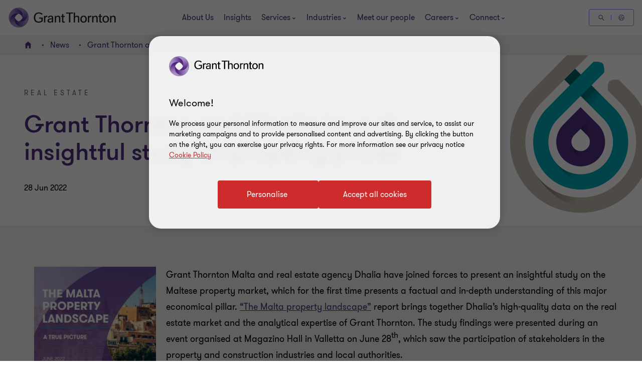

--- FILE ---
content_type: text/javascript
request_url: https://www.grantthornton.com.mt/dist/v2/js-v2/nav-v3.js?v=3307.0.0.0
body_size: 11934
content:
GT.MegaMenuV3=function(){const r={isDesktop:GT.isDesktopView(),closeTimers:[],activeMenuTier2:null},i={html:document.firstElementChild,header:GT.headerElm,headerMenu:document.querySelector(".header-menu"),linkLv1:document.querySelectorAll(".nav-link, .global-search__toggle, .global-reach__toggle"),closeMegaIcons:document.querySelectorAll(".close-mega__menu"),toggleButtons:document.querySelectorAll(".mega__level--3__toggle")},l={TRIGGER:150,SCROLL:600,SEARCH_FOCUS:500},s={promoteArticle(){const e=document.querySelector(".mega__level--3.open");e&&(e.querySelectorAll(".article-tile").forEach(e=>{if(e){const t=e.querySelector(".article-tile__header"),n=e.querySelector(".article-tile__content-container");e.style.height=t.getBoundingClientRect().height+n.getBoundingClientRect().height+"px"}}),setTimeout(()=>GT.clampArticle(!0),200))},resetTabIndexes(e,t){e.forEach(e=>e.setAttribute("tabindex",t))},setAriaExpanded(e,t){e.classList.contains("nav-link--dropdown")&&e.setAttribute("aria-expanded",t)}},c={closeSecondary(e){i.html.classList.contains("global-reach--opening")||i.header.querySelector(".menu-link.open")||!i.html.classList.contains("opening-header-overlay")||(i.html.classList.contains("opening-mobile-menu")&&!r.isDesktop||(i.html.classList.remove("opening-megamenu","global-search--opening","show-extra-menu","global-reach--opening"),r.isDesktop&&i.html.classList.remove("opening-mobile-menu","opening-mobile-search")),i.html.classList.contains("opening-mobile-menu")||GT.Overlays.hideHeaderOverlay(),r.closeTimers.push(setTimeout(()=>{i.html.classList.contains("global-reach--opening")||i.header.querySelector(".bleed.trigger-animation")?.classList.remove("trigger-animation")},80)),i.header.querySelectorAll(".bleed.open, .bleed .open").forEach(e=>{!e.classList.contains("bleed")&&e.querySelector("li:not(.mega-link--level-2-placeholder) > a.mega-link--level-3.selected")||(e.classList.remove("open"),s.resetTabIndexes(e.querySelectorAll("a"),-1),e.querySelectorAll(".mega__level--2-group").forEach(e=>{e.removeAttribute("tabindex"),"true"===e.getAttribute("aria-expanded")&&e.setAttribute("aria-expanded","false")}))}),i.linkLv1.forEach(e=>{e.classList.remove("open"),e.removeAttribute("tabindex"),s.setAriaExpanded(e,"false")}),i.header.querySelectorAll(".mega__level--2.open").forEach(e=>{e.classList.remove("open")}),i.header.style.setProperty("--bleed-height",0),e||i.header.classList.remove("show-background"))},openSecondary(t){if(!i.html.classList.contains("global-reach--opening")){GT.preventHeaderFromFlickeringWhileBodyHeightIsChanging(),i.html.classList.add("opening-megamenu"),GT.Overlays.showHeaderOverlay(),r.closeTimers.forEach(clearTimeout),c.resetExtraMenus();const e=i.header.querySelectorAll(".bleed");e.forEach(e=>{c.handleBleedItem(e,t)}),setTimeout(()=>s.promoteArticle(),100)}},handleBleedItem(e,t){e.classList.remove("open"),e.getAttribute("data-content")===t&&c.setupActiveBleed(e)},setupActiveBleed(e){var t=e.querySelector(".bleed-container").offsetHeight;r.activeMenuTier2=e,i.header.style.setProperty("--bleed-height",(GT.wHeight<t&&r.isDesktop?GT.wHeight:t)+"px"),e.classList.add("open"),setTimeout(()=>e.classList.add("trigger-animation"),l.TRIGGER),c.setupBleedAccessibility(e),setTimeout(()=>{i.header.classList.add("show-background")},600)},setupBleedAccessibility(e){e.querySelectorAll(".bleed-container ul").forEach(e=>{e.removeAttribute("role"),e.querySelectorAll("li").forEach(e=>{e.removeAttribute("role")})}),r.isDesktop?(s.resetTabIndexes(e.querySelectorAll("a"),0),e.querySelector(".mega__level--2-group .first-level")&&e.querySelectorAll(".bleed-container ul").forEach(e=>{e.setAttribute("role","none"),e.querySelectorAll("li").forEach(e=>{e.setAttribute("role","none")})})):(e.querySelectorAll(".mega__level--2-group").forEach(e=>{e.setAttribute("tabindex",0)}),e.querySelectorAll("a.mega-link--level-2, .bleed-container .group-title a.first-level").forEach(e=>e.removeAttribute("tabindex")))},resetExtraMenus(){const e=document.querySelector(".menu-link"),t=(e?.classList.contains("open")&&(e.classList.remove("open"),e.querySelector("button.nav-link")?.blur()),document.querySelector(".global-search"));t&&(t.classList.remove("open"),t.querySelector('input[name="q"]')?.blur())}},o={handleNavOpenEvents(e){const t=e.target;var n=t.closest(".global-search__toggle");const o=document.querySelector(".global-search"),a=o?.querySelector('input[name="q"]');t.classList.contains("open")?"click"===e.type&&c.closeSecondary():((n||r.isDesktop||t.closest(".global-reach__toggle"))&&!r.isDesktop||c.closeSecondary(!0),!this.classList.contains("nav-link--dropdown")||"false"!==this.getAttribute("aria-expanded")||n&&"click"!==e.type||i.html.classList.contains("global-reach--opening")||(this.classList.add("open"),c.openSecondary(this.getAttribute("data-open")),this.setAttribute("aria-expanded","true"),r.isDesktop||setTimeout(()=>{t.scrollIntoView({behavior:"auto",block:"nearest",inline:"start"})},l.SCROLL),GT.isMobileCached||(s.resetTabIndexes(i.linkLv1,-1),this.removeAttribute("tabindex")),n&&a&&(a.click(),setTimeout(()=>a.focus(),l.SEARCH_FOCUS))))},keypressNav(e){const t={Tab:()=>o.handleTabKey(e),Escape:()=>o.handleEscapeKey(e)}[e.key];t&&t()},handleTabKey(e){if(!GT.isMobileCached){const n=e.currentTarget;n.classList.contains("nav-link")&&o.handleNavLinkTab(e,n);var t=n.closest(".bleed.open");t&&o.handleBleedTab(e,n,t),n.classList.contains("global-search__toggle")&&"true"===n.getAttribute("aria-expanded")&&o.handleSearchTab(e)}},handleNavLinkTab(e,t){e.shiftKey?o.handleShiftTabNav(e,t):"true"===t.getAttribute("aria-expanded")&&o.handleForwardTabNav(e,t)},handleShiftTabNav(e,t){if(e.preventDefault(),"true"===t.getAttribute("aria-expanded")){e=t.getAttribute("data-open");const o=document.querySelector(`.bleed.open[data-content="${e}"]`),a=o?.querySelectorAll(".mega-link, span.first-level, input, a, button");if(a?.length)return s.resetTabIndexes(a,0),void a[a.length-1]?.focus()}const n=t.closest("li").previousElementSibling;(n?n.querySelector(".nav-link--dropdown, .nav-link"):document.querySelector("header .desktop-logo"))?.focus()},handleForwardTabNav(e,t){e.preventDefault();e=t.getAttribute("data-open");const n=document.querySelector(`.bleed.open[data-content="${e}"]`),o=n?.querySelectorAll(".mega-link, span.first-level, input, a, button");o?.forEach(e=>e.setAttribute("tabindex",0)),o?.[0]?.focus()},handleBleedTab(e,t,n){n=n.querySelectorAll('a, button, [tabindex="0"]'),n=n?.[n.length-1];n&&t===n&&!e.shiftKey&&(e.preventDefault(),o.focusOnNavDropdown(t))},handleSearchTab(e){e.preventDefault();const t=document.querySelector(".global-search"),n=t?.querySelector("#searchField");if(e.shiftKey){e=t?.querySelectorAll(".search-overlay__contents a");const o=e?.[e.length-1];(o||n)?.focus()}else n?.focus()},handleEscapeKey(e){const t=e.currentTarget;var e=t.closest(".nav-link--dropdown");const n=e||document.querySelector(`.nav-link--dropdown[data-open="${t.closest(".bleed")?.getAttribute("data-content")}"]`);n&&(e=i.headerMenu?.querySelectorAll(".mega-link, .mega-link--level-2, .first-level, input, a, button"),s.resetTabIndexes(e,-1),c.closeSecondary(),n.focus())},focusOnNavDropdown(e){const t=e.closest(".bleed"),n=(t.querySelectorAll(".mega-link, .first-level, input, a")?.forEach(e=>{e.setAttribute("tabindex",-1)}),e.closest(".bleed").closest("li")?.querySelector(".nav-link--dropdown"));n?.focus()}};function e(){i.linkLv1.forEach(e=>{r.isDesktop?(e.removeEventListener("click",o.handleNavOpenEvents),e.removeEventListener("mouseenter",o.handleNavOpenEvents),GT.isTouchDevice||e.addEventListener("mouseenter",o.handleNavOpenEvents),e.addEventListener("keydown",o.keypressNav)):(e.removeEventListener("mouseenter",o.handleNavOpenEvents),e.removeEventListener("click",o.handleNavOpenEvents)),e.addEventListener("click",o.handleNavOpenEvents)}),document.querySelectorAll(".header-menu-wrapper .mega-link, .header-menu-wrapper .first-level, button").forEach(e=>e.addEventListener("keydown",o.keypressNav)),i.closeMegaIcons.forEach(e=>{e.addEventListener("click",()=>{document.querySelector(".nav-link.open")?.focus(),c.closeSecondary()}),e.addEventListener("keydown",o.keypressNav)}),document.querySelectorAll(".mega-wrapper .article-tile").forEach(e=>e.addEventListener("keydown",o.keypressNav)),r.isDesktop&&(document.addEventListener("mouseup",e=>{i.header.contains(e.target)||e.target.classList.contains("nav-link--dropdown")||!r.isDesktop||c.closeSecondary();const t=document.querySelector(".header-lang");t&&!t.contains(e.target)&&t.classList.remove("open")}),i.header&&i.header.querySelector(".main-header")?.addEventListener("mouseleave",()=>{r.isDesktop&&c.closeSecondary()}))}return{init:function(){GT.windowResizeFncList.desktopMegaMenuV3=()=>{r.isDesktop=GT.isDesktopView(),c.closeSecondary(),e(),s.promoteArticle()},e(),i.toggleButtons.forEach(o=>{o.addEventListener("click",e=>{const t=o.previousElementSibling;if(t&&(!e.key||"Enter"===e.key)){t.classList.toggle("open");const n=t.classList.contains("open");o.setAttribute("aria-expanded",n),setTimeout(()=>{c.setupActiveBleed(t.closest(".bleed")),n?t.querySelector("li:not(.mega-link--level-2-placeholder) > a").focus():t.previousElementSibling.scrollIntoView({behavior:"auto",block:"nearest"})},600)}})})},closeSecondary:c.closeSecondary}},GT.domContentLoadedFncList.push(()=>{GT.MegaMenuV3=GT.MegaMenuV3(),GT.MegaMenuV3.init()}),GT.MobileMenuV3=function(){if("undefined"!=typeof isNav3){let i=GT.headerElm.querySelectorAll(".menu-toggle"),l=document.firstElementChild;const t=GT.headerElm.querySelector('.global-search input[name="q"]'),h="opening-megamenu",m="opening-mobile-menu",g="opening-mobile-search",e=GT.headerElm.querySelector(".primary-menu"),p=e?.querySelector("a, button");function s(){const e=document.createElement("input");e.style="position: absolute; top: 0; left: 0; opacity: 0; height:0;",t.parentNode.insertBefore(e,t.nextSibling),setTimeout(e=>{t.focus()},500),setTimeout(()=>{e.remove()},1e3)}function c(e=!0){const t=l.querySelector(".primary-menu");t&&(e?t.setAttribute("role","none"):t.removeAttribute("role"))}function r(){setTimeout(()=>{const e=GT.headerElm.querySelector(".bleed.open");e&&GT.headerElm.style.setProperty("--bleed-height",e.querySelector(".bleed-container").offsetHeight+"px")},300)}function d(){GT.headerElm.querySelectorAll(".nav-link--dropdown.open, .bleed.open, .bleed .open").forEach(e=>{e.classList.contains("nav-link--dropdown")&&e.setAttribute("aria-expanded",!1),e.classList.remove("open")}),GT.headerElm.querySelectorAll(".bleed [tabindex='0']").forEach(e=>{e.removeAttribute("tabindex"),"true"==e.getAttribute("aria-expanded")&&e.setAttribute("aria-expanded","false")})}function o(e){const t=e.target,n=t.closest(".mega__level--2"),o=n.classList.contains("open"),a=GT.headerElm.querySelectorAll(".mega__level--2.open");a.forEach(e=>{e.classList.remove("open")}),setTimeout(()=>{t.scrollIntoView({behavior:"auto",block:"nearest",inline:"start"}),a.forEach(e=>{e.querySelector(".mega__level--3__listing")?.classList.remove("open")})},350),o?t.setAttribute("aria-expanded",!1):(t.setAttribute("aria-expanded",!0),n.querySelectorAll(".mega__level--3__listing a").forEach(e=>{e.removeAttribute("tabindex")}),n.classList.add("open"),e=n.querySelector(".mega__content--listing").offsetHeight,n.querySelector(".mega__level--3__listing")?.classList.add("open"),n.style.setProperty("--lv3-height",e+"px")),r(t)}function u(){const n=GT.isDesktopView();GT.headerElm.querySelectorAll(".mega__level--2-group").forEach(e=>{const t=e.querySelector("a");e.removeAttribute("role"),e.removeAttribute("tabindex"),t&&(t.removeAttribute("tabindex"),t.removeAttribute("aria-hidden"),e.removeAttribute("aria-label"),e.removeAttribute("aria-expanded")),n||(e.setAttribute("role","button"),t&&(t.setAttribute("tabindex",-1),t.setAttribute("aria-hidden","true"),e.setAttribute("aria-label",t.textContent.trim()),e.setAttribute("aria-expanded",!1))),e.dataset.setEvent||(e.addEventListener("click",e=>{o(e)}),e.addEventListener("keydown",e=>{"Enter"===e.key&&o(e)}),e.dataset.setEvent=!0)})}i.forEach(e=>{e.addEventListener("click",e=>{const t=e.target.closest(".menu-toggle");e=t.closest(".mobile-search-toggle");const n=l.querySelector(".onpage-navigation");function o(){return l.classList.contains("opening-megamenu")}var a,r=o();i.forEach(e=>e.setAttribute("aria-expanded",!1)),n?.classList.contains("expanded")&&(l.classList.remove("showing-overlay"),n.classList.remove("expanded")),e?(e=e,r?(d(),l.classList.contains(g)?(c(!1),l.classList.remove(h,m),setTimeout(()=>{l.classList.remove(g)},250),GT.disableDetectScrollUpOrDown=!1):l.classList.contains(m)&&(GT.SearchOverlayV3.triggerInitializeSearchOverlay(),c(),l.classList.add(g),e.setAttribute("aria-expanded",!0),s())):(GT.SearchOverlayV3.triggerInitializeSearchOverlay(),l.classList.add(h,m,g),c(),s(),GT.disableDetectScrollUpOrDown=!0,e.setAttribute("aria-expanded",!0))):(e=t,a=r,c(!1),a?l.classList.contains(g)?(l.classList.add("closing"),setTimeout(()=>{l.classList.remove("closing"),l.classList.remove(g),GT.headerElm.querySelector(".global-search")?.classList.remove("open")},700),e.setAttribute("aria-expanded",!0),p?.focus()):(l.classList.remove(h,m),d(),GT.disableDetectScrollUpOrDown=!1):(l.classList.add(h,m),GT.disableDetectScrollUpOrDown=!0,e.setAttribute("aria-expanded",!0),setTimeout(()=>{p?.focus()},500)),u()),r?setTimeout(()=>{o()||GT.Overlays.hideHeaderOverlay()},100):GT.Overlays.showHeaderOverlay()})}),GT.windowResizeFncList.mobileMenuV3=()=>{u()}}},GT.domContentLoadedFncList.push(function(){GT.MobileMenuV3()}),GT.PrimaryMenuV3=function(){if("undefined"!=typeof isNav3){const l=document.documentElement,n=[];GT.triggerFnListAfterMainLogoLoaded.prepareSubMenuLink=e,document.addEventListener("click",e=>{const t=document.querySelector(".onpage-navigation");e.target&&!e.target.closest(".onpage-navigation")&&(e.target.closest(".nav3")||l.classList.contains("global-reach--opening")||(document.querySelectorAll("ul.list--mega.level-1 .menu-link").forEach(e=>e.classList.remove("open")),"searchField"===e.target.id||document.querySelector(".global-search.search-open")||GT.Overlays.hideHeaderOverlay(),t?.classList.contains("expanded")&&GT.OnPageNavigation?.closeOnPageNav()),l.classList.contains("show-extra-menu")&&!e.target.closest(".extra-menu")&&GT.headerElm.querySelector(".extra-menu .button-nav__link")?.click())});{let o=document.querySelector(".global-search"),e=o?.querySelector(".header-search__icon"),t=o?.querySelector(".header-search__close");GT.isIOS()?e?.addEventListener("touchstart",function(e){let t=this,n=document.querySelector(".menu-toggle");n.classList.contains("open")&&n.click(),setTimeout(function(){o.classList.toggle("search-open"),o.closest(".main-header").classList.toggle("search-open"),o.classList.contains("search-open")?GT.Overlays.showHeaderOverlay():GT.Overlays.hideHeaderOverlay(),t.addEventListener("touchend",function(e){let t=o.querySelector('input[name="q"]');o.classList.contains("search-open")?(t.setAttribute("autofocus","autofocus"),t.focus()):t.blur()})},100)}):e?.addEventListener("click",function(e){if(GT.isMobile()||GT.isMobileView()){let e=document.querySelector(".menu-toggle");e.classList.contains("open")&&e.click(),setTimeout(function(){if(o.classList.toggle("search-open"),o.closest(".main-header").classList.toggle("search-open"),o.classList.contains("search-open")){let e=o.querySelector('input[name="q"]');e.setAttribute("autofocus","autofocus"),e.focus(),GT.Overlays.showHeaderOverlay()}else GT.Overlays.hideHeaderOverlay()},100)}});e?.addEventListener("click",function(e){(GT.isLargeDesktopView()||!GT.isMobileView()&&(e.currentTarget||e.target)?.closest(".global-search.open"))&&document.querySelector(".header-search__form")?.submit()}),t?.addEventListener("click",function(e){(GT.isMobile()||GT.isMobileView())&&o.classList.contains("search-open")&&(o.classList.remove("search-open"),o.closest(".main-header").classList.remove("search-open"),GT.Overlays.hideHeaderOverlay())})}function e(e){let a=document.querySelector(".main-header"),t=a.querySelectorAll(".level-1 > li:not(.extra-menu):not(.hide-webex)"),r=!1,i=[];a.querySelectorAll(".extra-menu .menu-link").forEach(e=>{e.remove()}),GT.hideHyperLinkAnimation(),t.forEach(function(e){e.classList.remove("extra")}),e&&a.querySelector(".extra-menu")?.remove(),GT.isDesktopView()&&GT.checkElmVisible(".level-1 > li:not(.extra-menu):not(.hide-webex)",{callback:e=>{i.push(e),n.forEach(e=>{clearTimeout(e)}),n.push(setTimeout(()=>{let n=i.length;if(r=!1,t.forEach(function(e,t){t>=n&&(e.classList.add("extra"),r=!0)}),r){GT.hideHyperLinkAnimation();let t="";a.querySelectorAll("li.extra").forEach(function(e){t+=`<li>${e.innerHTML}</li>`});const e=`
                <div class="menu-link extra-menu">
                    <button class="button-nav__link nav-link" aria-expanded="false" aria-label="${a.dataset.morelabel}">
                        <svg xmlns="http://www.w3.org/2000/svg" aria-hidden="true" fill="currentColor" viewBox="0 0 100 100">
                            <path d="M49.5,44.6c-2.9,0-5.3,2.4-5.3,5.3c0,2.9,2.4,5.3,5.3,5.3c2.9,0,5.3-2.4,5.3-5.3C54.8,47,52.4,44.6,49.5,44.6z"/>
                            <path d="M73.3,44.6c-2.9,0-5.3,2.4-5.3,5.3c0,2.9,2.4,5.3,5.3,5.3c2.9,0,5.3-2.4,5.3-5.3C78.6,47,76.2,44.6,73.3,44.6z"/>
                            <path d="M25.8,44.6c-2.9,0-5.4,2.4-5.4,5.3c0,2.9,2.4,5.3,5.4,5.3c2.9,0,5.4-2.4,5.4-5.3C31.1,47,28.7,44.6,25.8,44.6z"/>
                        </svg>
                    </button>
                    <div class="bs-hider"></div>
                    <ul class="sub-menu">${t}</ul>
                </div>`,o=(a.querySelector(".primary-menu").insertAdjacentHTML("beforeend",e),a.querySelector(".extra-menu"));document.querySelector("ul.list--mega.level-1 .menu-link")?.addEventListener("click",function(t){if(!l.classList.contains("global-reach--opening")){GT.MegaMenuV3.closeSecondary();let e=this.querySelector(".button-nav__link");var n=[o.querySelector(".button-nav__link"),...o.querySelectorAll(".sub-menu a, .sub-menu button")];this.classList.contains("open")?t.target&&!t.target.closest(".sub-menu")&&(this.classList.remove("open"),e?.setAttribute("aria-expanded",!1),GT.Overlays.hideHeaderOverlay(),GT.unloopFocus(n),document.documentElement.classList.remove("show-extra-menu")):(GT.hideHyperLinkAnimation(),this.classList.add("open"),e?.setAttribute("aria-expanded",!0),GT.Overlays.showHeaderOverlay(),document.documentElement.classList.add("show-extra-menu"),GT.loopFocus(this.querySelector(".sub-menu"),n))}})}},50))}})}GT.windowResizeFncList.prepareSubMenuLink=function(){e(!0),l.classList.contains("show-extra-menu")&&(l.classList.remove("show-extra-menu"),GT.Overlays.hideHeaderOverlay())},document.addEventListener("keydown",e=>{"Escape"===e.key&&GT.isDesktopView()&&(l.classList.contains("opening-megamenu")&&GT.MegaMenuV3.closeSecondary(),l.classList.contains("show-extra-menu")&&GT.headerElm.querySelector(".extra-menu .button-nav__link")?.click())})}},GT.domContentLoadedFncList.push(function(){GT.PrimaryMenuV3()}),GT.Reach=function(){let o=!1,a=document.firstElementChild,d=document.querySelector(".global-reach");if(d){let t=GT.headerElm.querySelector(".global-reach__toggle"),l=d.querySelector(".global-reach__close"),e=document.querySelector(".global-site-cta--desktop"),s,n=600,c=GT.isDesktopView();function r(e){c&&(e?("undefined"!=typeof isNav3&&GT.Overlays.showHeaderOverlay(),GT.headerElm.querySelector(".menu-link.open")?.classList.remove("open"),d.querySelector(".reach-region-selector button")?.click()):(GT.preventHeaderFromFlickeringWhileBodyHeightIsChanging(),GT.headerElm.style.setProperty("--globalreach-height",0),d.classList.remove("trigger-animation"),GT.MegaMenuV3.closeSecondary())),document.documentElement.classList.remove("show-extra-menu"),e?(a.classList.add("global-reach--opening"),a.classList.contains("lang-dropdown--opening")&&a.querySelector(".header-lang__select")?.click()):(a.classList.remove("global-reach--opening"),a.classList.contains("opening-mobile-menu")||GT.Overlays.hideHeaderOverlay(),setTimeout(e=>{t?.focus()},1e3))}function u(){GT.headerElm.style.setProperty("--globalreach-height",(d.querySelector(".global-reach__list.active ul")?.offsetHeight||0)+"px"),d.classList.add("open"),setTimeout(()=>{d.classList.add("trigger-animation")},c?n:0)}function i(e){if("Tab"!=e.key&&e.preventDefault(),"Tab"==e.key&&c){const n=e.target;var t=d.querySelectorAll(".global-reach__list.active .local-site-link");const o=t[0],a=t[t.length-1];e.shiftKey?n.closest(".global-site-cta--desktop")&&(e.preventDefault(),a&&a.focus()):"false"==n.getAttribute("aria-selected")?(e.preventDefault(),o&&o.focus()):n.closest(".global-site-cta--desktop")&&(e.preventDefault(),l?.focus())}if(!e.keyCode||"Enter"==e.key||" "==e.key){GT.hideHyperLinkAnimation();const r=e.target,i=r.dataset.tab;r.classList.contains("active")?c||(r.classList.remove("active"),document.querySelector(".global-reach .global-reach__list.active")?.classList.remove("active"),GT.headerElm.style.setProperty("--globalreach-height",0),r.setAttribute("aria-expanded",!1)):(s.forEach(e=>{e.setAttribute("aria-selected",!1)}),GT.isMobileCached?(s.forEach(e=>{e.setAttribute("aria-expanded",!1)}),r.setAttribute("aria-expanded",!0)):(s.forEach(e=>{e.removeAttribute("aria-expanded"),e.setAttribute("tabindex",-1)}),r.setAttribute("tabindex",0),r.setAttribute("aria-selected",!0)),s.forEach(e=>{e.classList.remove("active")}),r.classList.add("active"),document.querySelectorAll(".global-reach .global-reach__list").forEach(e=>{e.classList.remove("active"),e.querySelectorAll("a")?.forEach(e=>{e.setAttribute("tabindex",-1)}),e.classList.contains(i)&&(e.classList.add("active"),e.querySelectorAll("a")?.forEach(e=>{e.setAttribute("tabindex",0)}),u())}),c||setTimeout(()=>{r.scrollIntoView({behavior:"auto",block:"nearest",inline:"start"})},400))}}function h(e){"Escape"==e.key&&a.classList.contains("global-reach--opening")&&!a.classList.contains("lang-dropdown--opening")&&t.click()}function m(){GT.isMobileCached&&(d.querySelector(".global-reach__tabs").setAttribute("role","navigation"),d.querySelector(".reach-region-selector").removeAttribute("role")),s.forEach(e=>{const t=e.closest("ul");GT.isMobileCached?(e.setAttribute("tabindex",0),e.setAttribute("aria-expanded",!1),e.removeAttribute("role"),t.removeAttribute("role"),t.querySelector(".global-reach__list").removeAttribute("role")):(e.setAttribute("role","tab"),e.setAttribute("aria-selected",!1),e.removeAttribute("aria-expanded"),e.setAttribute("tabindex",-1),t.setAttribute("role","tablist"),t.querySelector(".global-reach__list").setAttribute("role","tabpanel"),e.classList.contains("active")&&(e.setAttribute("tabindex",0),e.setAttribute("aria-selected",!0),setTimeout(()=>{TabPanelActionHandler(e.closest("ul"))},500)))})}(t="undefined"==typeof isNav3?GT.isMobileView()?GT.headerElm.querySelector(".global-toggle-m"):GT.headerElm.querySelector(".global-reach__toggle"):t).dataset.inited||(t.dataset.inited=!0,e?.addEventListener("keydown",i),GT.headerElm.querySelectorAll(".header-menu-mobile .nav-toggle, .global-reach .nav-level-toggle").forEach(e=>{e.addEventListener("click",()=>{d.classList.contains("open")&&setTimeout(()=>{d.querySelectorAll(".reach-region-selector button.active, .reach-region-selector .global-reach__list.active").forEach(e=>e.classList.remove("active"))},n)})}),GT.headerElm.querySelector(".main-header").addEventListener("click",e=>{!e.target.closest(".global-reach--opening")||e.target.closest(".global-reach")||e.target.closest(".header-utils-wrap")||t.click()}),t.addEventListener("click",function(e){e.preventDefault(),(c=GT.isDesktopView())&&GT.headerElm.querySelector(".header-group-btn.open")?.click(),d.classList.contains("open")?(document.querySelectorAll(".header-logo, .header-menu-mobile").forEach(e=>{e.removeAttribute("aria-hidden")}),d.classList.remove("open"),t.setAttribute("aria-expanded",!1),d.setAttribute("aria-hidden",!0),r(),window.removeEventListener("keydown",h)):(window.addEventListener("keydown",h),d.removeAttribute("aria-hidden"),t.setAttribute("aria-expanded",!0),document.querySelectorAll(".header-logo, .header-menu-mobile").forEach(e=>{e.setAttribute("aria-hidden",!0)}),o?(u(),m()):(GT.headerElm.classList.add("fetching"),o=!0,d.querySelectorAll(".global-reach__close, .nav-level-toggle").forEach(e=>{e.addEventListener("click",()=>{a.classList.contains("lang-dropdown--opening")&&a.classList.remove("lang-dropdown--opening"),document.querySelectorAll(".header-logo, .header-menu-mobile").forEach(e=>{e.removeAttribute("aria-hidden")}),d.classList.remove("open"),d.setAttribute("aria-hidden",!0),t.setAttribute("aria-expanded",!1),r()})}),(httpService=new HttpService).getHtmlContent(globalReachLink,null,{"Content-type":"application/x-www-form-urlencoded"},!0).then(e=>{let t=document.querySelector(".mobile__global--level-1 .list");t&&t.classList.remove("hide"),d.querySelector("#global-reach-regions").insertAdjacentHTML("beforeend",`
                            <div class="global-reach__content">
                                ${e}
                            </div>
                        `),GT.hideHyperLinkAnimation(),u(),setTimeout(function(){(s=document.querySelectorAll(".reach-region-selector li button")).forEach(e=>{e.addEventListener("click",i),e.addEventListener("keydown",i)}),c&&s[0].click(),m(),GT.GTMGlobal.megaMenu()},100)}).catch(e=>{o=!1}).finally(()=>{GT.headerElm.classList.remove("fetching")})),r(!0),setTimeout(function(){l?.focus(),document.querySelectorAll(".global-reach__list a").forEach(e=>{let n=e.closest("li");e.addEventListener("keydown",function(t){if("Tab"==t.key&&!t.shiftKey&&!n.nextElementSibling&&c){t.preventDefault();let e=document.querySelector(".global-site-cta--desktop");e?e.focus():l?.focus()}})})},1e3))})),GT.windowResizeFncList.globalReach=function(){a.classList.contains("global-reach--opening")&&t.click(),"undefined"==typeof isNav3&&(t=GT.isMobileView()?GT.headerElm.querySelector(".global-toggle-m"):GT.headerElm.querySelector(".global-reach__toggle"))}}},GT.domContentLoadedFncList.push(function(){GT.Reach()}),GT.SearchOverlayV3=function(){let p=document.firstElementChild,e=document.querySelector(".btn-search"),b=e?.querySelector(".global-search__toggle"),v=document.querySelector(".global-search");if(v){let e=v.querySelector(".header-search__form"),t=v.querySelector(".search-overlay__modal"),a=e.querySelector('input[name="q"]'),r=v.querySelector(".header-search__icon"),n=v.querySelector('form.header-search__form input[name="search-submit__button"]'),o=null,i=null,l=v.querySelector(".search-overlay__contents"),s=a.getAttribute("disabled-searchoverlay"),c=a.getAttribute("disabled-popularsearch"),d=a.getAttribute("disable-previoussearch"),u=null,h="",m=!1;const q=document.querySelector(".global-search-area .bleed-wrapper"),_=3;let g=new HttpService;return s&&"true"!=s.toLowerCase()&&(a.addEventListener("click",function(){f()}),v.addEventListener("keydown",e=>{var{key:t,target:n}=e;if("Tab"===t&&GT.isDesktopView()&&(n===a||n===r))if(e.preventDefault(),n===a)e.shiftKey?b?.focus():r.focus();else if(e.shiftKey)a.focus();else{const o=v.querySelector(".search-overlay__contents a");(o||b)?.focus()}"Escape"===t&&document.querySelector(".global-search.open")&&(GT.isScreenReader=!0,v.classList.remove("open"),v.querySelectorAll("input, a, button").forEach(e=>{e.setAttribute("tabindex",-1)}),GT.isDesktopView()&&(GT.MegaMenuV3.closeSecondary(),setTimeout(()=>{b.focus()})))}),a.addEventListener("input",GT.debounce(function(){var e;(e=a.value.trim()).length>=_?(S(!0),k(encodeURIComponent(e)),h=e):(L()||null==o)&&(null==u||u.length<=0)?E(!1):(l.innerHTML=o,y(),GT.headerElm.style.setProperty("--bleed-height",q.offsetHeight+"px"),E(!0))},500)),r.addEventListener("click",function(e){a.value.length<=0?a.focus():n.click()}),e.addEventListener("submit",e=>{if(!T()){let e=a.value;if(null==e||e.trim().length<=0)return!1;GT.processSearchKeywordBeforeSubmit(e.trim(),u,6),dataLayer.push({event:"global_search",eventAction:"navigation_search",eventLabel:e})}})),{triggerInitializeSearchOverlay:f};function y(){if(!T()){let o=e.getAttribute("action");var a=t.getAttribute("previous-search-title"),r=JSON.parse(localStorage.getItem("user_previous_searches"));if(null!=r&&0<r.length){u=r;let t='<div class="popular-search__container">',e=(t=(t+='    <div class="gt-small-title heavy search-panel__title">'+a+"</div>")+'    <div class="search-panel__details">'+'        <ul class="search-suggestion__list">',[].forEach.call(r,function(e){t+='<li><a href="'+o+"?q="+encodeURIComponent(e)+'" title="'+e+'">'+e.replace(/(<([^>]+)>)/gi,"")+"</a></li>"}),t=(t+="        </ul>")+"    </div>"+"</div>",document.getElementById("previous-search__container")),n=(null!=e&&e.remove(),document.createElement("div"));n.id="previous-search__container",n.className="search-contents__container",n.innerHTML=t,l.insertBefore(n,l.firstChild)}}}function f(){var t;if(G(),E(!1),m||(y(),(t=this.value?.trim()||"").length>=_?t!=h.trim()?(h=t,k(encodeURIComponent(t))):(i&&(l.innerHTML=i),G(),E(!0)):(null!=o&&0<o.length||null!=u&&0<u.length)&&E(!0),m=!0),L())a.value.length<_&&(null==u||u.length<=0)&&E(!1);else{if(null==o||o.length<=0){let e=a.getAttribute("data-endpoint-popularsearch");null==e||e.length<=0||(e=A(e),t=GT.Cookies.getCookie("recentIds"),e+="&recentIds="+t,g.getHtmlContent(e,null,{"Content-type":"application/x-www-form-urlencoded"},!0).then(e=>{null==e.trim()||e.trim().length<=0?u?E(!0):E(!1):(o=e,l.innerHTML=e,y(),w(),E(!0))}).catch(e=>{console.log(e)}).finally(()=>{GT.headerElm.style.setProperty("--bleed-height",q.offsetHeight+"px")}))}l.classList.add("show"),S(!1),GT.headerElm.style.setProperty("--bleed-height",q.offsetHeight+"px")}}function T(){return!d||"true"==d.toLowerCase()}function L(){return!c||"true"==c.toLowerCase()}function G(){document.querySelector(".global-reach.open")||(v.classList.contains("open")||(v.querySelectorAll("input, a, button").forEach(e=>{e.removeAttribute("tabindex")}),v.classList.add("open")),GT.isDesktopView()&&p.classList.add("global-search--opening"))}function E(e){e&&setTimeout(e=>{GT.GTMGlobal.globalSearch()},100)}function S(e){const t=document.querySelector(".header");e?t.classList.add("fetching"):t.classList.remove("fetching")}function A(e){return e.replace(/\s/gi,"+").replace(/\%20/gi,"+").replace(/\%(3C|3E)/gi,function(e,t){return encodeURI("%")+t})}function k(e){let t=a.getAttribute("data-endpoint-searchsuggestion");null==t||t.length<=0||(t=A(t+=e),g.getHtmlContent(t,null,{"Content-type":"application/x-www-form-urlencoded"},!0).then(e=>{null==e.trim()||e.trim().length<=0?E(!1):(i=e,l.innerHTML=e,G(),w(),E(!0))}).catch(e=>{console.log(e)}).finally(()=>{GT.headerElm.style.setProperty("--bleed-height",q.offsetHeight+"px"),S(!1)}))}function w(){const n=[".recently-visited__container",".search-contents__container.popular-search__container",".results-search__container.has-search__results",".popular-search__container.results-search__container"],e=document.querySelectorAll(".search-suggestion__list a, .search-results__list a");e.forEach(t=>{if(!t.closest("li").nextElementSibling){let e=t.closest("#previous-search__container");(e=e||n.map(e=>t.closest(e)).find(e=>null!==e))&&!e.nextElementSibling&&t.addEventListener("keydown",e=>{"Tab"!==e.key&&9!==e.keyCode||e.shiftKey||!GT.isDesktopView()||(e.preventDefault(),b?.focus())})}})}}},GT.domContentLoadedFncList.push(function(){GT.SearchOverlayV3=GT.SearchOverlayV3()}),GT.TopBannerMessageForNoStickyHeader=function(e){var t=!$("header").data("sticky"),n=e[0];function o(){!$(n).find(".header-message-top-banner-wrapper").length||$(window).width()<961||$(".insight-page").find(".breadcrumbs").css("padding-top","30px")}$(document).ready(function(){t&&(window.onscroll=function(){o()},window.onwheel=function(){o()},window.onresize=function(){o()},o())})},GT.UtilityNavigation=function(e){let s=document.firstElementChild;document.querySelectorAll(".header-lang").forEach(o=>{{var a=o;const r=a.querySelector(".header-lang__select"),i=a.querySelectorAll(".header-lang__dropdown a"),l=i.length;let e=e=>{"Escape"==e.key&&r&&(r.focus(),r.click()),"Tab"==e.key&&t()},t=(GT.loopFocusByArrowKey(i),()=>{a.classList.remove("open"),r?.setAttribute("aria-expanded","false"),document.querySelectorAll(".header-logo, .header-menu-mobile").forEach(e=>{e.removeAttribute("aria-hidden")}),window.removeEventListener("keydown",e),"undefined"!=typeof isNav3&&s.classList.remove("lang-dropdown--opening")}),n=()=>{a.classList.contains("open")||a.closest(".global-reach")||!s.classList.contains("global-reach--opening")||"undefined"!=typeof isNav3&&s.querySelector(".global-reach__toggle")?.click(),document.querySelectorAll(".header-lang.open").forEach(e=>{e!==a&&(e.classList.remove("open"),e.querySelector(".header-lang__select")?.setAttribute("aria-expanded","false"))}),a.classList.toggle("open"),"undefined"!=typeof isNav3&&s.classList.toggle("lang-dropdown--opening"),a.classList.contains("open")?(GT.hideHyperLinkAnimation(),r?.setAttribute("aria-expanded","true"),setTimeout(()=>{a.classList.contains("header-util-item")&&!GT.isDesktopView()?document.querySelector(".header-lang__close")?.focus():l&&i[0].focus()},1e3),document.querySelectorAll(".header-logo, .header-menu-mobile").forEach(e=>{e.setAttribute("aria-hidden",!0)}),window.addEventListener("keydown",e)):t()};r&&(r.addEventListener("click",()=>n()),l&&i[l-1].addEventListener("keydown",e=>{"Tab"!=e.key||e.shiftKey||(e.preventDefault(),r.focus())}),a.classList.contains("header-util-item")&&s.querySelector(".header-lang__mobile-panel .header-lang__close")?.addEventListener("click",()=>{n(),r.focus()}))}})},GT.isNav2=!0,GT.Initiator=function(e){var t=e.settings&&e.settings.nojquery?document.querySelectorAll(e.test):$(e.test);try{t.length&&e.constr&&new e.constr(t,e)}catch(e){console.warn(e)}},GT.domContentLoadedFncList.push(function(){GT.Cookies=new GTCookies,GT.Cookies.cookieNotify(),GT.GTObjects=[{constr:GT.StickyHeaderV2,test:".main-header",settings:{}},{constr:GT.PrimaryNavV2,test:".header-menu",settings:{}},{constr:GT.FakeHyperlink,test:"[data-anchor]"},{constr:GT.SearchOverlayV2,test:".global-search"},{constr:GT.MegaNavigationV2,test:".mega-wrapper",settings:{}},{constr:GT.MobileNavigationV2,test:".menu-toggle",settings:{}},{constr:GT.UtilityNavigation,test:".header-utils",settings:{}}],"undefined"==typeof isV1GT&&GT.GTObjects.push({constr:GT.Reach,test:".global-reach"}),GT.GTObjects.map(GT.Initiator)}),GT.freezeVp=function(e){e.preventDefault()},window.addEventListener("DOMContentLoaded",function(){function t(){setTimeout(function(){Object.keys(GT.triggerFnListAfterMainLogoLoaded).forEach(function(e){GT.triggerFnListAfterMainLogoLoaded[e]()}),setTimeout(function(){GT.headerContainerElm&&(requestAnimationFrame(()=>{GT.headerElmHeight=GT.headerContainerElm.clientHeight}),requestAnimationFrame(()=>{document.documentElement.style.setProperty("--header-height",GT.headerElmHeight+"px")}),requestAnimationFrame(()=>{var e=(GT.topBannerMsgElm?.clientHeight||0)+(GT.countryPreselectionElm?.clientHeight||0),t=GT.mainHeaderElm?.clientHeight||0;const n=document.documentElement.style;n.setProperty("--top-banner-msg-height",e+"px"),n.setProperty("--main-header-height",t+"px"),n.setProperty("--scrollbar-width",GT.scrollbarWidth+"px"),n.setProperty("--window-height",GT.wHeight+"px"),GT.mainHeaderElmHeight=t}))},50)})}GT.headerElm=document.querySelector("header"),GT.headerElm&&(GT.headerContainerElm=GT.headerElm.querySelector(".header-container"),GT.topBannerMsgElm=document.querySelector(".header-message-top-banner-wrapper"),GT.countryPreselectionElm=document.querySelector(".country-preselection")),GT.mainHeaderElm=document.querySelector(".main-header"),requestAnimationFrame(()=>{GT.wHeight=window.innerHeight,GT.wWidth=window.innerWidth,GT.bodyWidth=document.body.clientWidth,GT.scrollbarWidth=GT.wWidth-GT.bodyWidth}),GT.announceArea=document.querySelector(".announce-area"),requestAnimationFrame(()=>{initTabPanelActionHandler()}),"undefined"==typeof isV1GT&&(GT.isTouchDevice=GT.isTouchDeviceFn(),GT.domContentLoadedFncList.forEach(function(e){try{requestAnimationFrame(()=>{e()})}catch(e){console.log(e)}})),requestAnimationFrame(()=>{let e=document.querySelector(".desktop-logo img");e?(e.onload=function(){t()},e.onerror=function(){t()},e.complete&&t()):t()})});let isOrientationChange=!1;window.screen.orientation?window.screen.orientation.addEventListener("change",function(){isOrientationChange=!0}):window.addEventListener("orientationchange",function(){isOrientationChange=!0}),GT.recalculateHeaderHeight=function(e=500){setTimeout(function(){var e=0,e=(e+=GT.topBannerMsgElm?GT.topBannerMsgElm.clientHeight:0)+(GT.countryPreselectionElm?GT.countryPreselectionElm.clientHeight:0);GT.mainHeaderElmHeight=GT.mainHeaderElm?GT.mainHeaderElm.clientHeight:0,GT.headerElm&&GT.headerContainerElm&&(GT.stickyHeaderOffsetTop=GT.headerElm.firstElementChild.offsetHeight-(GT.isMobileView()?64:88),GT.headerElmHeight=GT.headerContainerElm.clientHeight),document.documentElement.style.setProperty("--top-banner-msg-height",e+"px"),document.documentElement.style.setProperty("--main-header-height",GT.mainHeaderElmHeight+"px"),document.documentElement.style.setProperty("--header-height",GT.headerElmHeight+"px")},e)},window.addEventListener("resize",function(){GT.wHeight=window.innerHeight,GT.wWidth=window.innerWidth,GT.bodyWidth=document.body.clientWidth,GT.scrollbarWidth=GT.wWidth-GT.bodyWidth,requestAnimationFrame(()=>{document.documentElement.style.setProperty("--scrollbar-width",GT.scrollbarWidth+"px"),document.documentElement.style.setProperty("--window-height",GT.wHeight+"px")}),GT.recalculateHeaderHeight(),GT.isMobileCached=GT.isMobile(),GT.isMobileCached&&!isOrientationChange||GT.hideHyperLinkAnimation()}),window.addEventListener("resize",GT.debounce(function(){GT.isMobileCached&&!isOrientationChange||(GT.hideHyperLinkAnimation(),GT.isTouchDevice=GT.isTouchDeviceFn(),Object.keys(GT.windowResizeFncList).forEach(function(e){"function"==typeof GT.windowResizeFncList[e]&&GT.windowResizeFncList[e]()}),GT.recalculateHeaderHeight()),isOrientationChange=!1},250)),document.addEventListener("touchmove",function(t){Object.keys(GT.touchMoveFncList).forEach(function(e){GT.touchMoveFncList[e](t)})},{passive:!1});
//# sourceMappingURL=nav-v3.js.map
